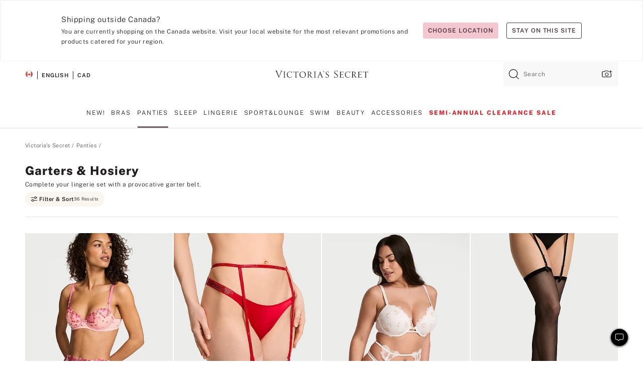

--- FILE ---
content_type: text/html
request_url: https://www.victoriassecret.com/ca/vs/panties/garters
body_size: 3765
content:
<!DOCTYPE html><html lang="en" class="desktop " data-theme="vs" data-brand="vs" data-basic="true"><head><script id="earlyBootstrap">(()=>{const e=document.cookie,t=e.indexOf("APPTYPE="),a=document.documentElement.classList,s=document.currentScript.dataset;if(t>=0){a.add("is-app");const i=t+8,r=e.slice(i);let n="";r.startsWith("IOSHANDHELD")?(a.add("is-app-ios"),s.appPlatform="ios",n=e.slice(i+12)):r.startsWith("ANDROIDHANDHELD")&&(a.add("is-app-android"),s.appPlatform="android",n=e.slice(i+16)),n.startsWith("VS")?s.appBrand="vs":n.startsWith("PN")&&(s.appBrand="pn"),s.appPlatform&&s.appBrand&&(s.appType=s.appPlatform+"-"+s.appBrand)}if(("true"===new URL(window.location.href).searchParams.get("isNativeShopTabEnabled")||"true"===sessionStorage.getItem("isNativeShopTabEnabled"))&&(document.documentElement.classList.add("is-native-shop-tab-enabled"),sessionStorage.setItem("isNativeShopTabEnabled","true")),performance.getEntriesByType)for(const{serverTiming:e}of performance.getEntriesByType("navigation"))if(e)for(const{name:t,description:a}of e)"ssrStatus"===t?s.ssrStatus=a:"basicStatus"===t?s.basicStatus=a:"renderSource"===t?s.renderSource=a:"peceActive"===t&&(s.peceActive=a)})();</script><meta charSet="utf-8"/><meta name="viewport" id="viewport-settings" content="width=device-width, initial-scale=1, minimum-scale=1"/><meta property="og:type" content="website"/><meta property="og:site_name" content="Victoria&#x27;s Secret"/><meta name="twitter:site" content="@VictoriasSecret"/><meta property="og:image" content="https://www.victoriassecret.com/assets/m4945-CdKk8JTcQCSjrMzhiDQOng/images/default-share.png"/><meta name="twitter:card" content="summary_large_image"/><meta property="og:title" content="Garters, Garter Belts &amp; More | Victoria&#x27;s Secret"/><meta name="description" content="Shop our garters and garter belts for the sexiest lingerie sets in black, red, white and more colors! Choose from the selection of sexy garters today at Victoria&#x27;s Secret."/><meta property="og:description" content="Shop our garters and garter belts for the sexiest lingerie sets in black, red, white and more colors! Choose from the selection of sexy garters today at Victoria&#x27;s Secret."/><link rel="icon" sizes="48x48" href="/assets/m4945-CdKk8JTcQCSjrMzhiDQOng/favicon.ico"/><link rel="apple-touch-icon" sizes="180x180" href="/assets/m4945-CdKk8JTcQCSjrMzhiDQOng/images/apple-touch-icon.png"/><link rel="apple-touch-icon" href="/assets/m4945-CdKk8JTcQCSjrMzhiDQOng/images/apple-touch-icon.png"/><link rel="icon" sizes="192x192" href="/assets/m4945-CdKk8JTcQCSjrMzhiDQOng/images/android-chrome-192x192.png"/><meta name="format-detection" content="telephone=no"/> <link rel="alternate" href="https://www.victoriassecret.com/us/vs/panties/garters" hrefLang="x-default"/><link rel="alternate" href="https://www.victoriassecret.com/at/vs/panties/garters" hrefLang="en-AT"/><link rel="alternate" href="https://www.victoriassecret.com/au/vs/panties/garters" hrefLang="en-AU"/><link rel="alternate" href="https://www.victoriassecret.com/be/vs/panties/garters" hrefLang="en-BE"/><link rel="alternate" href="https://www.victoriassecret.com/ca/vs/panties/garters" hrefLang="en-CA"/><link rel="alternate" href="https://www.victoriassecret.com/ch/vs/panties/garters" hrefLang="en-CH"/><link rel="alternate" href="https://www.victoriassecret.com/cz/vs/panties/garters" hrefLang="en-CZ"/><link rel="alternate" href="https://www.victoriassecret.com/de/vs/panties/garters" hrefLang="en-DE"/><link rel="alternate" href="https://www.victoriassecret.com/fr/vs/panties/garters" hrefLang="en-FR"/><link rel="alternate" href="https://www.victoriassecret.com/gr/vs/panties/garters" hrefLang="en-GR"/><link rel="alternate" href="https://www.victoriassecret.com/hk/vs/panties/garters" hrefLang="en-HK"/><link rel="alternate" href="https://www.victoriassecret.com/in/vs/panties/garters" hrefLang="en-IN"/><link rel="alternate" href="https://www.victoriassecret.com/jp/vs/panties/garters" hrefLang="en-JP"/><link rel="alternate" href="https://www.victoriassecret.com/kr/vs/panties/garters" hrefLang="en-KR"/><link rel="alternate" href="https://www.victoriassecret.com/mx/vs/panties/garters" hrefLang="en-MX"/><link rel="alternate" href="https://www.victoriassecret.com/nl/vs/panties/garters" hrefLang="en-NL"/><link rel="alternate" href="https://www.victoriassecret.com/no/vs/panties/garters" hrefLang="en-NO"/><link rel="alternate" href="https://www.victoriassecret.com/nz/vs/panties/garters" hrefLang="en-NZ"/><link rel="alternate" href="https://www.victoriassecret.com/ro/vs/panties/garters" hrefLang="en-RO"/><link rel="alternate" href="https://www.victoriassecret.com/se/vs/panties/garters" hrefLang="en-SE"/><link rel="alternate" href="https://www.victoriassecret.com/sg/vs/panties/garters" hrefLang="en-SG"/><link rel="alternate" href="https://www.victoriassecret.com/sk/vs/panties/garters" hrefLang="en-SK"/><link rel="alternate" href="https://www.victoriassecret.com/us/vs/panties/garters" hrefLang="en-US"/><link rel="alternate" href="https://fr.victoriassecret.com/be/vs/panties/garters" hrefLang="fr-BE"/><link rel="alternate" href="https://fr.victoriassecret.com/bf/vs/panties/garters" hrefLang="fr-BF"/><link rel="alternate" href="https://fr.victoriassecret.com/ch/vs/panties/garters" hrefLang="fr-CH"/><link rel="alternate" href="https://fr.victoriassecret.com/fr/vs/panties/garters" hrefLang="fr-FR"/><link rel="alternate" href="https://frca.victoriassecret.com/ca/vs/panties/garters" hrefLang="fr-CA"/><link rel="alternate" href="https://de.victoriassecret.com/at/vs/panties/garters" hrefLang="de-AT"/><link rel="alternate" href="https://de.victoriassecret.com/ch/vs/panties/garters" hrefLang="de-CH"/><link rel="alternate" href="https://de.victoriassecret.com/de/vs/panties/garters" hrefLang="de-DE"/><link rel="alternate" href="https://it.victoriassecret.com/it/vs/panties/garters" hrefLang="it-IT"/><link rel="alternate" href="https://ja.victoriassecret.com/jp/vs/panties/garters" hrefLang="ja-JP"/><link rel="alternate" href="https://ko.victoriassecret.com/kr/vs/panties/garters" hrefLang="ko-KR"/><link rel="alternate" href="https://pl.victoriassecret.com/pl/vs/panties/garters" hrefLang="pl-PL"/><link rel="alternate" href="https://es.victoriassecret.com/es/vs/panties/garters" hrefLang="es-ES"/><link rel="alternate" href="https://sp.victoriassecret.com/ar/vs/panties/garters" hrefLang="es-AR"/><link rel="alternate" href="https://sp.victoriassecret.com/bo/vs/panties/garters" hrefLang="es-BO"/><link rel="alternate" href="https://sp.victoriassecret.com/bz/vs/panties/garters" hrefLang="es-BZ"/><link rel="alternate" href="https://sp.victoriassecret.com/cl/vs/panties/garters" hrefLang="es-CL"/><link rel="alternate" href="https://sp.victoriassecret.com/co/vs/panties/garters" hrefLang="es-CO"/><link rel="alternate" href="https://sp.victoriassecret.com/cr/vs/panties/garters" hrefLang="es-CR"/><link rel="alternate" href="https://sp.victoriassecret.com/do/vs/panties/garters" hrefLang="es-DO"/><link rel="alternate" href="https://sp.victoriassecret.com/ec/vs/panties/garters" hrefLang="es-EC"/><link rel="alternate" href="https://sp.victoriassecret.com/gt/vs/panties/garters" hrefLang="es-GT"/><link rel="alternate" href="https://sp.victoriassecret.com/hn/vs/panties/garters" hrefLang="es-HN"/><link rel="alternate" href="https://sp.victoriassecret.com/mx/vs/panties/garters" hrefLang="es-MX"/><link rel="alternate" href="https://sp.victoriassecret.com/ni/vs/panties/garters" hrefLang="es-NI"/><link rel="alternate" href="https://sp.victoriassecret.com/pa/vs/panties/garters" hrefLang="es-PA"/><link rel="alternate" href="https://sp.victoriassecret.com/pe/vs/panties/garters" hrefLang="es-PE"/><link rel="alternate" href="https://sp.victoriassecret.com/py/vs/panties/garters" hrefLang="es-PY"/><link rel="alternate" href="https://sp.victoriassecret.com/sv/vs/panties/garters" hrefLang="es-SV"/><link rel="alternate" href="https://sp.victoriassecret.com/us/vs/panties/garters" hrefLang="es-US"/><link rel="alternate" href="https://sp.victoriassecret.com/uy/vs/panties/garters" hrefLang="es-UY"/><link rel="alternate" href="https://sp.victoriassecret.com/ve/vs/panties/garters" hrefLang="es-VE"/><link rel="alternate" href="https://nl.victoriassecret.com/nl/vs/panties/garters" hrefLang="nl-NL"/><link href="/assets/m4945-CdKk8JTcQCSjrMzhiDQOng/templates/ssr-collection/desktop/style.css" rel="stylesheet"/><title>Garters, Garter Belts &amp; More | Victoria&#x27;s Secret</title><style data-styled="" data-styled-version="5.3.9">.huVxo{-webkit-animation:fadein 1s ease-in;animation:fadein 1s ease-in;margin:0 auto;}/*!sc*/
@-webkit-keyframes fadein{0%{opacity:0;}50%{opacity:0;}100%{opacity:1;}}/*!sc*/
@keyframes fadein{0%{opacity:0;}50%{opacity:0;}100%{opacity:1;}}/*!sc*/
data-styled.g1493[id="sc-hhncp1-0"]{content:"huVxo,"}/*!sc*/
.hIWGSz{position:absolute;inset:0;display:-webkit-box;display:-webkit-flex;display:-ms-flexbox;display:flex;-webkit-box-pack:center;-webkit-justify-content:center;-ms-flex-pack:center;justify-content:center;-webkit-align-items:center;-webkit-box-align:center;-ms-flex-align:center;align-items:center;}/*!sc*/
data-styled.g1494[id="sc-17pbkyn-0"]{content:"hIWGSz,"}/*!sc*/
.kyFYCC{bottom:-100px;right:0;margin:1rem;-webkit-animation:slidein 750ms ease-out 10s forwards;animation:slidein 750ms ease-out 10s forwards;}/*!sc*/
data-styled.g1495[id="sc-17pbkyn-1"]{content:"kyFYCC,"}/*!sc*/
.jMLnnC{position:absolute;top:0;width:100%;}/*!sc*/
.jMLnnC .fabric-masthead-static-brandbar{width:100%;margin:0;}/*!sc*/
.jMLnnC .fabric-masthead-static-brandbar > .fabric-masthead-static-brandbar-smo-holder{height:40px;background-color:#f9e2e7;}/*!sc*/
.jMLnnC .fabric-masthead-static-brandbar > .fabric-masthead-static-brandbar-container{height:40px;background-color:#f7f7f8;}/*!sc*/
.jMLnnC .fabric-masthead-logo-area{width:100%;-webkit-box-pack:center;-webkit-justify-content:center;-ms-flex-pack:center;justify-content:center;-webkit-justify-content:center;}/*!sc*/
.jMLnnC .fabric-masthead-logo-area.fabric-layout-breakpoints .fabric-static-masthead-logo{-webkit-flex:0 0 275px;-ms-flex:0 0 275px;flex:0 0 275px;height:40px;margin:24px auto 50px;background-color:#f5f5f6;border-radius:3px;}/*!sc*/
.jMLnnC .fabric-masthead-category-nav-item .fabric-masthead-category-nav-link{height:20px;width:90px;background-color:#f5f5f6;padding:0.334rem 0.334rem 0.334rem 4px;display:block;text-transform:uppercase;position:relative;}/*!sc*/
.jMLnnC .fabric-masthead-category-nav-item{margin-right:20px;border-radius:3px;}/*!sc*/
.jMLnnC .fabric-masthead-logo-area{display:-webkit-box;display:-webkit-flex;display:-ms-flexbox;display:flex;height:115px;-webkit-box-pack:justify;-webkit-justify-content:space-between;-ms-flex-pack:justify;justify-content:space-between;-webkit-align-items:center;-webkit-box-align:center;-ms-flex-align:center;align-items:center;}/*!sc*/
.jMLnnC .fabric-masthead-category-nav-menu{width:944px;display:-webkit-box;display:-webkit-flex;display:-ms-flexbox;display:flex;margin:0 auto;-webkit-box-pack:justify;-webkit-justify-content:space-between;-ms-flex-pack:justify;justify-content:space-between;-webkit-align-items:center;-webkit-box-align:center;-ms-flex-align:center;align-items:center;}/*!sc*/
[data-device='desktop'] .sc-d7p3b7-0 .fabric-masthead-category-nav-item{padding-bottom:0.334rem;}/*!sc*/
data-styled.g1496[id="sc-d7p3b7-0"]{content:"jMLnnC,"}/*!sc*/
</style><link rel="preconnect" href="https://api.victoriassecret.com" crossorigin="use-credentials"/></head><body class="fabric vs"><div class="fabric-toast-traffic-control"></div><div class="reactContainer" id="componentContainer" data-hydrate="true"><header class="fabric-masthead-component sc-d7p3b7-0 jMLnnC"><div class="fabric-masthead-static-brandbar"><div class="fabric-masthead-static-brandbar-smo-holder"></div><div class="fabric-masthead-static-brandbar-container"></div></div><div class="fabric-masthead-logo-area fabric-layout-breakpoints"><h1 class="fabric-static-masthead-logo"></h1></div><nav class="fabric-masthead-static-category-nav-component"><ul class="fabric-masthead-category-nav-menu" role="menu"><li class="fabric-masthead-category-nav-item" role="none"><a class="fabric-masthead-category-nav-link"></a></li><li class="fabric-masthead-category-nav-item" role="none"><a class="fabric-masthead-category-nav-link"></a></li><li class="fabric-masthead-category-nav-item" role="none"><a class="fabric-masthead-category-nav-link"></a></li><li class="fabric-masthead-category-nav-item" role="none"><a class="fabric-masthead-category-nav-link"></a></li><li class="fabric-masthead-category-nav-item" role="none"><a class="fabric-masthead-category-nav-link"></a></li><li class="fabric-masthead-category-nav-item" role="none"><a class="fabric-masthead-category-nav-link"></a></li><li class="fabric-masthead-category-nav-item" role="none"><a class="fabric-masthead-category-nav-link"></a></li><li class="fabric-masthead-category-nav-item" role="none"><a class="fabric-masthead-category-nav-link"></a></li><li class="fabric-masthead-category-nav-item" role="none"><a class="fabric-masthead-category-nav-link"></a></li></ul></nav></header><div class="fabric-page-loading"><div class="fabric-page-spinner sc-17pbkyn-0 hIWGSz"><div class="fabric-spinner-element sc-hhncp1-0 huVxo"><div><span class="fabric-hide-a11y-element">Loading...</span></div><div></div><div></div><div></div><div></div><div></div><div></div><div></div><div></div><div></div><div></div><div></div></div></div><div class="fabric-toast-utility static-site"><div class="toast-container"><strong>Page is taking longer to load than expected.</strong></div></div></div></div><div class="fabric-dialog-container"></div><div class="fabric-salesforce-chat-dialog"></div><script id="brastrap-data" type="application/json">{"endpoints":[{"key":"analyticsCore","context":"analytics","version":"v3","path":"global","www":false,"pci":false},{"key":"authStatus","context":"auth","version":"v27","path":"status","method":"POST","prioritized":true,"www":false,"pci":false},{"key":"featureFlags","context":"experience","version":"v4","path":"feature-flags","www":false,"pci":false,"prioritized":true,"timeout":7000,"queryWhitelist":["cm_mmc"]},{"key":"countryList","context":"settings","version":"v3","path":"countries","www":false,"pci":false},{"key":"languageList","context":"settings","version":"v3","path":"languages","www":false,"pci":false},{"key":"dataPrivacyRightsGPCSettings","context":"dataprivacyrights","version":"v7","path":"jwt","www":false,"pci":false},{"key":"zipGating","context":"gatingexperience","version":"v1","path":"sddgating","www":false,"pci":false,"prioritized":true},{"key":"environment","context":"assets","version":"m4945-CdKk8JTcQCSjrMzhiDQOng","path":"settings.json","www":true,"pci":false},{"key":"navigations","context":"navigations","version":"v9","path":"navigations?channel=victorias-secret-desktop-tablet-row","www":false,"pci":false,"queryWhitelist":["cm_mmc"]},{"key":"bagCount","context":"orders","version":"v38","path":"bag/count","www":false,"pci":false,"overrides":{"featureFlags.dimensions[dimension=F302].active=C":{"version":"v39","path":"bag/count"}}},{"key":"breadcrumbs","context":"breadcrumbs","version":"v4","path":"breadcrumbs?collectionId=30c9e9be-e8bc-4f65-8d2a-dcc58171b8cf","www":false,"pci":false,"queryWhitelist":["collectionId"]},{"key":"collectionPage","context":"collectionheaders","version":"v9","path":"?collectionId=30c9e9be-e8bc-4f65-8d2a-dcc58171b8cf","www":false,"pci":false,"queryWhitelist":["cm_mmc"]},{"key":"collectionEnsembles","context":"stacksensemble","version":"v4","path":"?brand=vs&collectionId=30c9e9be-e8bc-4f65-8d2a-dcc58171b8cf","www":false,"pci":false,"queryWhitelist":["cm_mmc","brand","stackId"]},{"key":"collectionFilters","context":"filters","version":"v21","path":"?collectionId=30c9e9be-e8bc-4f65-8d2a-dcc58171b8cf&isPersonalized=true","www":false,"pci":false,"queryWhitelist":["filter","storeId","isFilterEnhanced"],"overrides":{"featureFlags.dimensions[dimension=F810].active=C":{"path":"?collectionId=30c9e9be-e8bc-4f65-8d2a-dcc58171b8cf&isPersonalized=true&isFilterEnhanced=true"},"featureFlags.dimensions[dimension=F539].active=C":{"version":"v22"},"featureFlags.dimensions[dimension=F539].active=D":{"version":"v23"}}},{"key":"collectionStacks","context":"stacks","version":"v41","path":"?brand=vs&collectionId=30c9e9be-e8bc-4f65-8d2a-dcc58171b8cf&orderBy={{orderBy}}&maxSwatches=8&isPersonalized=true&isWishlistEnabled=true&recCues=true","www":false,"pci":false,"queryWhitelist":["cm_mmc","brand","filter","orderBy","stackId","storeId"],"overrides":{"featureFlags.dimensions[dimension=F809].active=C":{"version":"v42"},"featureFlags.dimensions[dimension=F539].active=C":{"version":"v43"},"featureFlags.dimensions[dimension=F539].active=C&&featureFlags.dimensions[dimension=F809].active=C":{"version":"v44"},"featureFlags.dimensions[dimension=F539].active=D":{"version":"v45"},"featureFlags.dimensions[dimension=F539].active=D&&featureFlags.dimensions[dimension=F809].active=C":{"version":"v46"}}},{"key":"brandConfigs","context":"settings","version":"v3","path":"brandconfigs?brand=vs&region=international","www":false,"pci":false,"queryWhitelist":["brand","region"]}],"icons":["/assets/m4945-CdKk8JTcQCSjrMzhiDQOng/react/icon/brand.svg","/assets/m4945-CdKk8JTcQCSjrMzhiDQOng/react/icon/main.svg","/assets/m4945-CdKk8JTcQCSjrMzhiDQOng/react/icon/third-party.svg","/assets/m4945-CdKk8JTcQCSjrMzhiDQOng/react/icon/exclude.svg"],"scripts":[],"settings":{"apiUrl":"https://api.victoriassecret.com","pciApiUrl":"https://api2.victoriassecret.com"}}</script><script id="reactLibrary" src="/assets/m4945-CdKk8JTcQCSjrMzhiDQOng/desktop/react-18.js" defer=""></script><script id="sentryReactSdk" src="/assets/m4945-CdKk8JTcQCSjrMzhiDQOng/desktop/sentry-react-sdk.js" defer=""></script><script id="brastrap" src="/assets/m4945-CdKk8JTcQCSjrMzhiDQOng/brastrap.js" defer=""></script><script id="clientProps" type="application/json">{"apiData":{"cmsPage":{"oldPath":"","path":"/vs/panties/garters","template":"collection","collectionId":"30c9e9be-e8bc-4f65-8d2a-dcc58171b8cf","channel":"victorias-secret-desktop-tablet-row","meta":{"id":"30c9e9be-e8bc-4f65-8d2a-dcc58171b8cf","name":"","language":"","title":"Garters & Hosiery","displayOn":"desktop","metas":[{"name":"canonicalURL","content":"/vs/panties/garters"},{"name":"metaTitle","content":"Garters, Garter Belts & More | Victoria's Secret"},{"name":"metaDescription","content":"Shop our garters and garter belts for the sexiest lingerie sets in black, red, white and more colors! Choose from the selection of sexy garters today at Victoria's Secret."}],"seoEvergreen":"off"},"analytics":{"page_category":"Garters & Hosiery collection","category_id":"PANTIES","page_type":"collection","page_category_id":"VS|PANTIES|GARTERS","parent_category_id":"VS|PANTIES"},"redirect":{}}},"apiResponses":{},"brand":"vs","buildId":"m4945-CdKk8JTcQCSjrMzhiDQOng","category":"panties","cmsPageChannel":"victorias-secret-desktop-tablet-row","countryCode":"ca","deployEnv":{"wwwOrigin":"https://www.victoriassecret.com","apiOrigin":"https://api.victoriassecret.com","apiPciOrigin":"https://api2.victoriassecret.com","languageDomainSuffix":".victoriassecret.com","englishDomainPrefix":"www","assetsOrigin":"https://www.victoriassecret.com","assetsContext":"/assets","languageDomains":{"de.victoriassecret.com":{"domainCode":"de"},"es.victoriassecret.com":{"domainCode":"es"},"fr.victoriassecret.com":{"domainCode":"fr"},"frca.victoriassecret.com":{"domainCode":"frca"},"it.victoriassecret.com":{"domainCode":"it"},"ja.victoriassecret.com":{"domainCode":"ja"},"ko.victoriassecret.com":{"domainCode":"ko"},"pl.victoriassecret.com":{"domainCode":"pl"},"sp.victoriassecret.com":{"domainCode":"sp"}}},"deviceType":"desktop","deployEnvName":"production","endpoints":[{"key":"analyticsCore","context":"analytics","version":"v3","path":"global","www":false,"pci":false},{"key":"authStatus","context":"auth","version":"v27","path":"status","method":"POST","prioritized":true,"www":false,"pci":false},{"key":"featureFlags","context":"experience","version":"v4","path":"feature-flags","www":false,"pci":false,"prioritized":true,"timeout":7000,"queryWhitelist":["cm_mmc"]},{"key":"countryList","context":"settings","version":"v3","path":"countries","www":false,"pci":false},{"key":"languageList","context":"settings","version":"v3","path":"languages","www":false,"pci":false},{"key":"dataPrivacyRightsGPCSettings","context":"dataprivacyrights","version":"v7","path":"jwt","www":false,"pci":false},{"key":"zipGating","context":"gatingexperience","version":"v1","path":"sddgating","www":false,"pci":false,"prioritized":true},{"key":"environment","context":"assets","version":"m4945-CdKk8JTcQCSjrMzhiDQOng","path":"settings.json","www":true,"pci":false},{"key":"navigations","context":"navigations","version":"v9","path":"navigations?channel=victorias-secret-desktop-tablet-row","www":false,"pci":false,"queryWhitelist":["cm_mmc"]},{"key":"bagCount","context":"orders","version":"v38","path":"bag/count","www":false,"pci":false,"overrides":{"featureFlags.dimensions[dimension=F302].active=C":{"version":"v39","path":"bag/count"}}},{"key":"breadcrumbs","context":"breadcrumbs","version":"v4","path":"breadcrumbs?collectionId=30c9e9be-e8bc-4f65-8d2a-dcc58171b8cf","www":false,"pci":false,"queryWhitelist":["collectionId"]},{"key":"collectionPage","context":"collectionheaders","version":"v9","path":"?collectionId=30c9e9be-e8bc-4f65-8d2a-dcc58171b8cf","www":false,"pci":false,"queryWhitelist":["cm_mmc"]},{"key":"collectionEnsembles","context":"stacksensemble","version":"v4","path":"?brand=vs&collectionId=30c9e9be-e8bc-4f65-8d2a-dcc58171b8cf","www":false,"pci":false,"queryWhitelist":["cm_mmc","brand","stackId"]},{"key":"collectionFilters","context":"filters","version":"v21","path":"?collectionId=30c9e9be-e8bc-4f65-8d2a-dcc58171b8cf&isPersonalized=true","www":false,"pci":false,"queryWhitelist":["filter","storeId","isFilterEnhanced"],"overrides":{"featureFlags.dimensions[dimension=F810].active=C":{"path":"?collectionId=30c9e9be-e8bc-4f65-8d2a-dcc58171b8cf&isPersonalized=true&isFilterEnhanced=true"},"featureFlags.dimensions[dimension=F539].active=C":{"version":"v22"},"featureFlags.dimensions[dimension=F539].active=D":{"version":"v23"}}},{"key":"collectionStacks","context":"stacks","version":"v41","path":"?brand=vs&collectionId=30c9e9be-e8bc-4f65-8d2a-dcc58171b8cf&orderBy={{orderBy}}&maxSwatches=8&isPersonalized=true&isWishlistEnabled=true&recCues=true","www":false,"pci":false,"queryWhitelist":["cm_mmc","brand","filter","orderBy","stackId","storeId"],"overrides":{"featureFlags.dimensions[dimension=F809].active=C":{"version":"v42"},"featureFlags.dimensions[dimension=F539].active=C":{"version":"v43"},"featureFlags.dimensions[dimension=F539].active=C&&featureFlags.dimensions[dimension=F809].active=C":{"version":"v44"},"featureFlags.dimensions[dimension=F539].active=D":{"version":"v45"},"featureFlags.dimensions[dimension=F539].active=D&&featureFlags.dimensions[dimension=F809].active=C":{"version":"v46"}}},{"key":"brandConfigs","context":"settings","version":"v3","path":"brandconfigs?brand=vs&region=international","www":false,"pci":false,"queryWhitelist":["brand","region"]}],"languageCode":"en","react18Mode":false,"renderType":"basic","sanitizedUrl":"https://www.victoriassecret.com/ca/vs/panties/garters","timestamp":1768613735797,"enableSentry":true}</script><script src="/assets/m4945-CdKk8JTcQCSjrMzhiDQOng/desktop/runtime.js" defer=""></script><script src="/assets/m4945-CdKk8JTcQCSjrMzhiDQOng/desktop/5641.js" defer=""></script><script src="/assets/m4945-CdKk8JTcQCSjrMzhiDQOng/desktop/573.js" defer=""></script><script src="/assets/m4945-CdKk8JTcQCSjrMzhiDQOng/desktop/348.js" defer=""></script><script src="/assets/m4945-CdKk8JTcQCSjrMzhiDQOng/desktop/9300.js" defer=""></script><script src="/assets/m4945-CdKk8JTcQCSjrMzhiDQOng/desktop/8776.js" defer=""></script><script src="/assets/m4945-CdKk8JTcQCSjrMzhiDQOng/desktop/1440.js" defer=""></script><script src="/assets/m4945-CdKk8JTcQCSjrMzhiDQOng/desktop/5801.js" defer=""></script><script src="/assets/m4945-CdKk8JTcQCSjrMzhiDQOng/desktop/2316.js" defer=""></script><script src="/assets/m4945-CdKk8JTcQCSjrMzhiDQOng/desktop/685.js" defer=""></script><script src="/assets/m4945-CdKk8JTcQCSjrMzhiDQOng/desktop/6817.js" defer=""></script><script src="/assets/m4945-CdKk8JTcQCSjrMzhiDQOng/desktop/420.js" defer=""></script><script src="/assets/m4945-CdKk8JTcQCSjrMzhiDQOng/desktop/1405.js" defer=""></script><script src="/assets/m4945-CdKk8JTcQCSjrMzhiDQOng/templates/ssr-collection/desktop/index.js" defer=""></script></body></html>